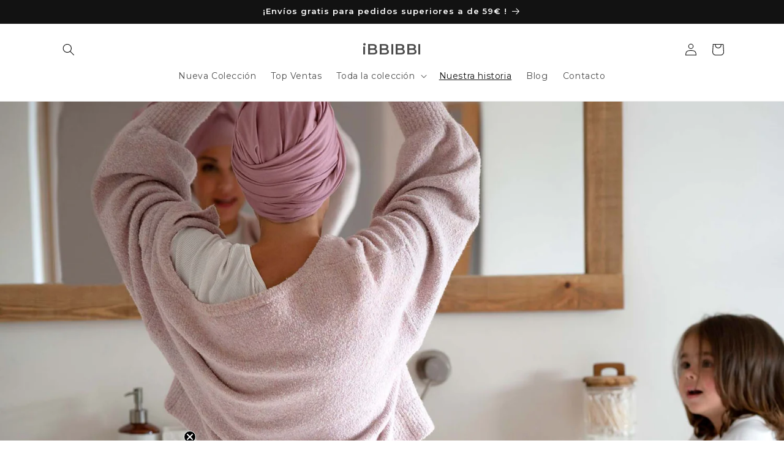

--- FILE ---
content_type: image/svg+xml
request_url: https://ibbibbi.com/cdn/shop/files/ibbibbi_0c6b7b43-ce04-44cf-a57a-2ab15d3e6adf.svg?v=1740405329&width=240
body_size: 1175
content:
<svg viewBox="0 0 371 129.89" xmlns="http://www.w3.org/2000/svg" id="Layer_1"><path style="fill:#1d1d1b;" d="m13.13,48.37c0-2.72,1.94-3.98,4.56-3.98s4.76,1.26,4.76,3.98v38.33c0,2.62-2.04,3.98-4.76,3.98s-4.56-1.36-4.56-3.98v-38.33Z"></path><path style="fill:#1d1d1b;" d="m13.13,31.5c0-2.72,1.94-3.98,4.56-3.98s4.76,1.26,4.76,3.98v2.64c0,2.62-2.04,3.98-4.76,3.98s-4.56-1.36-4.56-3.98v-2.64Z"></path><path style="fill:#1d1d1b;" d="m49.13,90.1c-6.89,0-9.8-3.01-9.8-10.38V24.99c0-7.47,2.91-10.48,9.8-10.48h22.9c13.97,0,22.03,6.7,22.03,18.34,0,9.22-3.98,14.65-12.32,17.37,9.9,2.04,14.95,8.44,14.95,18.92,0,13.2-8.64,20.96-23.58,20.96h-23.96Zm22.41-43.66c8.34,0,13.2-4.66,13.2-12.42s-4.56-11.45-13.39-11.45h-20.18c-1.84,0-2.81,1.17-2.81,3.11v20.76h23.19Zm-23.19,32.41c0,2.13.97,3.2,3.11,3.2h20.57c9.8,0,15.04-4.85,15.04-13.78s-5.34-13.87-15.24-13.87h-23.48v24.45Z"></path><path style="fill:#1d1d1b;" d="m119.58,90.1c-6.89,0-9.8-3.01-9.8-10.38V24.99c0-7.47,2.91-10.48,9.8-10.48h22.9c13.97,0,22.03,6.7,22.03,18.34,0,9.22-3.98,14.65-12.32,17.37,9.9,2.04,14.95,8.44,14.95,18.92,0,13.2-8.64,20.96-23.58,20.96h-23.96Zm22.41-43.66c8.34,0,13.2-4.66,13.2-12.42s-4.56-11.45-13.39-11.45h-20.18c-1.84,0-2.81,1.17-2.81,3.11v20.76h23.19Zm-23.19,32.41c0,2.13.97,3.2,3.11,3.2h20.57c9.8,0,15.04-4.85,15.04-13.78s-5.34-13.87-15.23-13.87h-23.48v24.45Z"></path><path style="fill:#1d1d1b;" d="m180.22,17.91c0-2.72,1.94-3.98,4.56-3.98s4.76,1.26,4.76,3.98v68.79c0,2.62-2.04,3.98-4.76,3.98s-4.56-1.36-4.56-3.98V17.91Z"></path><path style="fill:#1d1d1b;" d="m296.07,90.1c-14.94,0-23.58-7.76-23.58-20.96,0-10.48,5.04-16.88,14.94-18.92-8.34-2.71-12.32-8.15-12.32-17.37,0-11.64,8.05-18.34,22.03-18.34h22.9c6.89,0,9.8,3.01,9.8,10.48v54.72c0,7.38-2.91,10.38-9.8,10.38h-23.96Zm24.74-43.66v-20.76c0-1.94-.97-3.11-2.81-3.11h-20.18c-8.83,0-13.4,3.88-13.4,11.45s4.86,12.42,13.2,12.42h23.19Zm0,7.96h-23.48c-9.89,0-15.23,4.76-15.23,13.87s5.24,13.78,15.04,13.78h20.57c2.13,0,3.11-1.07,3.11-3.2v-24.45Z"></path><path style="fill:#1d1d1b;" d="m225.61,90.1c-14.94,0-23.58-7.76-23.58-20.96,0-10.48,5.05-16.88,14.94-18.92-8.34-2.71-12.32-8.15-12.32-17.37,0-11.64,8.05-18.34,22.02-18.34h22.9c6.89,0,9.8,3.01,9.8,10.48v54.72c0,7.38-2.91,10.38-9.8,10.38h-23.96Zm24.74-43.66v-20.76c0-1.94-.97-3.11-2.81-3.11h-20.18c-8.83,0-13.39,3.88-13.39,11.45s4.85,12.42,13.2,12.42h23.19Zm0,7.96h-23.48c-9.9,0-15.23,4.76-15.23,13.87s5.24,13.78,15.04,13.78h20.57c2.13,0,3.11-1.07,3.11-3.2v-24.45Z"></path><path style="fill:#1d1d1b;" d="m347.32,17.91c0-2.72,1.94-3.98,4.56-3.98s4.75,1.26,4.75,3.98v68.79c0,2.62-2.04,3.98-4.75,3.98s-4.56-1.36-4.56-3.98V17.91Z"></path><path style="fill:#1d1d1b;" d="m13.85,115.18c-.08.63-.49.78-.96.78-.55,0-.84-.37-.84-.92,0-.2.04-.47.1-.82l1.98-11.68c.18-1.02.76-1.37,1.41-1.37.71,0,1.1.27,1.31.94l3.1,10.64h.04l3.11-10.64c.2-.67.59-.94,1.31-.94.65,0,1.23.35,1.41,1.37l1.98,11.68c.06.35.1.61.1.82,0,.55-.29.92-.84.92-.47,0-.88-.14-.96-.78l-1.7-11.69h-.04l-3.47,11.73c-.18.59-.51.74-.92.74s-.74-.14-.92-.74l-3.47-11.73h-.04l-1.7,11.69Z"></path><path style="fill:#1d1d1b;" d="m35.51,101.16c4.15,0,6.37,3.62,6.37,7.4s-2.23,7.39-6.37,7.39-6.37-3.62-6.37-7.39,2.23-7.4,6.37-7.4m0,13.24c3.27,0,4.45-3.06,4.45-5.84s-1.18-5.84-4.45-5.84-4.45,3.06-4.45,5.84,1.18,5.84,4.45,5.84"></path><path style="fill:#1d1d1b;" d="m44.91,115.18c-.08.63-.49.78-.96.78-.55,0-.84-.37-.84-.92,0-.2.04-.47.1-.82l1.98-11.68c.18-1.02.76-1.37,1.41-1.37.71,0,1.1.27,1.31.94l3.1,10.64h.04l3.11-10.64c.2-.67.59-.94,1.31-.94.65,0,1.23.35,1.41,1.37l1.98,11.68c.06.35.1.61.1.82,0,.55-.29.92-.84.92-.47,0-.88-.14-.96-.78l-1.7-11.69h-.04l-3.47,11.73c-.18.59-.51.74-.92.74s-.74-.14-.92-.74l-3.47-11.73h-.04l-1.7,11.69Z"></path><path style="fill:#1d1d1b;" d="m62.54,114.16h4.33c.51,0,.88.27.88.84s-.37.84-.88.84h-5.17c-.67,0-.96-.43-.96-.98v-12.58c0-.55.29-.98.96-.98h5.17c.51,0,.88.27.88.84s-.37.84-.88.84h-4.33v4.76h3.94c.51,0,.88.27.88.84s-.37.84-.88.84h-3.94v4.76Z"></path><path style="fill:#1d1d1b;" d="m71.61,114.99c0,.59-.35.96-.9.96s-.9-.37-.9-.96v-12.77c0-.71.24-1.06.82-1.06.53,0,.78.23,1.27.94l7.35,10.56h.04v-10.54c0-.59.35-.96.9-.96s.9.37.9.96v12.77c0,.71-.25,1.06-.82,1.06-.53,0-.78-.23-1.27-.94l-7.35-10.56h-.04v10.54Z"></path><path style="fill:#1d1d1b;" d="m85.91,102.96h-2.72c-.51,0-.88-.27-.88-.84s.37-.84.88-.84h7.23c.51,0,.88.27.88.84s-.37.84-.88.84h-2.72v12.03c0,.59-.35.96-.9.96s-.9-.37-.9-.96v-12.03Z"></path><path style="fill:#1d1d1b;" d="m98.36,101.16c4.15,0,6.37,3.62,6.37,7.4s-2.23,7.39-6.37,7.39-6.37-3.62-6.37-7.39,2.23-7.4,6.37-7.4m0,13.24c3.27,0,4.45-3.06,4.45-5.84s-1.18-5.84-4.45-5.84-4.45,3.06-4.45,5.84,1.18,5.84,4.45,5.84"></path><path style="fill:#1d1d1b;" d="m113.8,102.86c0,.43-.33.8-.78.8-.8,0-1.06-.94-2.86-.94-1.33,0-2.31.84-2.31,2.06,0,3.21,6.9,1.67,6.9,6.58,0,2.41-1.76,4.6-4.92,4.6-1.92,0-4.04-.74-4.04-1.76,0-.49.25-.92.76-.92.61,0,1.47,1.12,3.31,1.12s2.98-1.35,2.98-2.96c0-3.45-6.9-1.78-6.9-6.54,0-1.7,1.59-3.74,4.29-3.74,1.8,0,3.58.76,3.58,1.69"></path><path style="fill:#1d1d1b;" d="m121.59,102.27c0-.55.29-.98.96-.98h3.53c4.33,0,6.46,3.35,6.46,7.19,0,4.35-2.31,7.35-6.21,7.35h-3.78c-.67,0-.96-.43-.96-.98v-12.58Zm1.8,12.01h2.57c3.39,0,4.66-2.84,4.66-5.8s-1.35-5.64-4.78-5.64h-2.45v11.44Z"></path><path style="fill:#1d1d1b;" d="m136.16,114.16h4.33c.51,0,.88.27.88.84s-.37.84-.88.84h-5.17c-.67,0-.96-.43-.96-.98v-12.58c0-.55.29-.98.96-.98h5.17c.51,0,.88.27.88.84s-.37.84-.88.84h-4.33v4.76h3.94c.51,0,.88.27.88.84s-.37.84-.88.84h-3.94v4.76Z"></path><path style="fill:#1d1d1b;" d="m148.54,102.27c0-.55.29-.98.96-.98h3.17c2.57,0,3.92,1.82,3.92,3.47s-.84,2.82-2.02,3.19v.04c1.76.18,3.15,1.68,3.15,3.6,0,2.29-1.7,4.25-4.76,4.25h-3.45c-.67,0-.96-.43-.96-.98v-12.58Zm1.8,5.17h2.04c1.53,0,2.41-1.02,2.41-2.35s-.76-2.25-2.35-2.25h-2.1v4.6Zm0,6.84h2.53c1.76,0,3.04-1.08,3.04-2.7,0-1.49-1.08-2.68-2.96-2.68h-2.61v5.37Z"></path><path style="fill:#1d1d1b;" d="m161.31,114.99c0,.59-.35.96-.9.96s-.9-.37-.9-.96v-12.87c0-.59.35-.96.9-.96s.9.37.9.96v12.87Z"></path><path style="fill:#1d1d1b;" d="m165.48,114.16h4.33c.51,0,.88.27.88.84s-.37.84-.88.84h-5.17c-.67,0-.96-.43-.96-.98v-12.58c0-.55.29-.98.96-.98h5.17c.51,0,.88.27.88.84s-.37.84-.88.84h-4.33v4.76h3.94c.51,0,.88.27.88.84s-.37.84-.88.84h-3.94v4.76Z"></path><path style="fill:#1d1d1b;" d="m174.55,114.99c0,.59-.35.96-.9.96s-.9-.37-.9-.96v-12.77c0-.71.25-1.06.82-1.06.53,0,.78.23,1.27.94l7.35,10.56h.04v-10.54c0-.59.35-.96.9-.96s.9.37.9.96v12.77c0,.71-.25,1.06-.82,1.06-.53,0-.78-.23-1.27-.94l-7.35-10.56h-.04v10.54Z"></path><path style="fill:#1d1d1b;" d="m188.2,114.16h4.33c.51,0,.88.27.88.84s-.37.84-.88.84h-5.17c-.67,0-.96-.43-.96-.98v-12.58c0-.55.29-.98.96-.98h5.17c.51,0,.88.27.88.84s-.37.84-.88.84h-4.33v4.76h3.94c.51,0,.88.27.88.84s-.37.84-.88.84h-3.94v4.76Z"></path><path style="fill:#1d1d1b;" d="m202.72,102.86c0,.43-.33.8-.78.8-.8,0-1.06-.94-2.86-.94-1.33,0-2.31.84-2.31,2.06,0,3.21,6.9,1.67,6.9,6.58,0,2.41-1.76,4.6-4.92,4.6-1.92,0-4.05-.74-4.05-1.76,0-.49.25-.92.76-.92.61,0,1.47,1.12,3.31,1.12s2.98-1.35,2.98-2.96c0-3.45-6.91-1.78-6.91-6.54,0-1.7,1.59-3.74,4.29-3.74,1.8,0,3.58.76,3.58,1.69"></path><path style="fill:#1d1d1b;" d="m207.75,102.96h-2.72c-.51,0-.88-.27-.88-.84s.37-.84.88-.84h7.23c.51,0,.88.27.88.84s-.37.84-.88.84h-2.72v12.03c0,.59-.35.96-.9.96s-.9-.37-.9-.96v-12.03Z"></path><path style="fill:#1d1d1b;" d="m213.61,115.28c-.14.39-.39.67-.88.67s-.86-.29-.86-.76c0-.24.18-.71.25-.9l4.52-12.03c.22-.63.59-1.1,1.29-1.1s1.06.47,1.29,1.1l4.51,12.03c.06.18.25.65.25.9,0,.47-.39.76-.86.76s-.74-.29-.88-.67l-.94-2.61h-6.74l-.94,2.61Zm4.33-12.03h-.04l-2.8,7.87h5.64l-2.8-7.87Z"></path><path style="fill:#1d1d1b;" d="m227.16,114.99c0,.59-.35.96-.9.96s-.9-.37-.9-.96v-12.73c0-.55.29-.98.96-.98h3.33c2.29,0,4.45,1.55,4.45,3.92,0,2.94-1.8,4.05-3.96,4.13l-.78.02,4.64,5.09c.24.27.35.49.35.82,0,.39-.37.7-.82.7-.37,0-.61-.18-.82-.41l-5.56-6.09v5.54Zm0-6.99h2.45c1.88,0,2.7-.8,2.7-2.68,0-1.35-1.06-2.49-2.74-2.49h-2.41v5.17Z"></path><path style="fill:#1d1d1b;" d="m246.9,101.16c4.15,0,6.38,3.62,6.38,7.4s-2.23,7.39-6.38,7.39-6.37-3.62-6.37-7.39,2.23-7.4,6.37-7.4m0,13.24c3.27,0,4.45-3.06,4.45-5.84s-1.18-5.84-4.45-5.84-4.45,3.06-4.45,5.84,1.18,5.84,4.45,5.84"></path><path style="fill:#1d1d1b;" d="m256.89,114.99c0,.59-.35.96-.9.96s-.9-.37-.9-.96v-12.77c0-.71.25-1.06.82-1.06.53,0,.78.23,1.27.94l7.36,10.56h.04v-10.54c0-.59.35-.96.9-.96s.9.37.9.96v12.77c0,.71-.24,1.06-.82,1.06-.53,0-.78-.23-1.27-.94l-7.35-10.56h-.04v10.54Z"></path><path style="fill:#1d1d1b;" d="m274.56,114.4c2.19,0,3.15-1.31,3.9-1.31.43,0,.72.33.72.84,0,.92-2.06,2.02-4.62,2.02-4.21,0-6.37-3.62-6.37-7.39s2.17-7.4,6.48-7.4c2.57,0,4.21,1.39,4.21,2.12,0,.47-.29.86-.73.86-.82,0-1.23-1.43-3.47-1.43-3.23,0-4.56,3.06-4.56,5.84s1.37,5.84,4.45,5.84"></path><path style="fill:#1d1d1b;" d="m286.68,101.16c4.15,0,6.38,3.62,6.38,7.4s-2.23,7.39-6.38,7.39-6.37-3.62-6.37-7.39,2.23-7.4,6.37-7.4m0,13.24c3.27,0,4.45-3.06,4.45-5.84s-1.18-5.84-4.45-5.84-4.45,3.06-4.45,5.84,1.18,5.84,4.45,5.84"></path><path style="fill:#1d1d1b;" d="m296.67,114.16h3.84c.51,0,.88.27.88.84s-.37.84-.88.84h-4.68c-.67,0-.96-.43-.96-.98v-12.73c0-.59.35-.96.9-.96s.9.37.9.96v12.03Z"></path><path style="fill:#1d1d1b;" d="m308.64,101.16c4.15,0,6.38,3.62,6.38,7.4s-2.23,7.39-6.38,7.39-6.37-3.61-6.37-7.39,2.23-7.4,6.37-7.4m0,13.24c3.27,0,4.45-3.06,4.45-5.84s-1.19-5.84-4.45-5.84-4.45,3.06-4.45,5.84,1.18,5.84,4.45,5.84m-.8-14.42c-.35.14-.51.18-.7.18-.53,0-.78-.55-.78-.86,0-.24.14-.53.71-.76l2.35-.96c.35-.14.51-.18.7-.18.53,0,.78.55.78.86,0,.25-.14.53-.71.76l-2.35.96Z"></path><path style="fill:#1d1d1b;" d="m324.54,109.17c-.51,0-.88-.27-.88-.84s.37-.84.88-.84h3.02c.92,0,1.31.35,1.31,1.47,0,3.51-1.27,6.99-6.21,6.99-4.19,0-6.37-3.62-6.37-7.4s2.08-7.4,6.64-7.4c2.98,0,4.98,1.55,4.98,2.33,0,.47-.35.86-.86.86-.9,0-1.63-1.63-4.25-1.63-3.27,0-4.6,3.06-4.6,5.84s1.29,5.84,4.68,5.84c2.82,0,4.19-2.41,4.19-4.37v-.86h-2.53Z"></path><path style="fill:#1d1d1b;" d="m332.26,114.99c0,.59-.35.96-.9.96s-.9-.37-.9-.96v-12.87c0-.59.35-.96.9-.96s.9.37.9.96v12.87Z"></path><path style="fill:#1d1d1b;" d="m340.46,114.4c2.19,0,3.15-1.31,3.9-1.31.43,0,.72.33.72.84,0,.92-2.06,2.02-4.62,2.02-4.21,0-6.37-3.62-6.37-7.39s2.17-7.4,6.48-7.4c2.57,0,4.21,1.39,4.21,2.12,0,.47-.29.86-.73.86-.82,0-1.23-1.43-3.47-1.43-3.23,0-4.56,3.06-4.56,5.84s1.37,5.84,4.45,5.84"></path><path style="fill:#1d1d1b;" d="m352.57,101.16c4.15,0,6.38,3.62,6.38,7.4s-2.23,7.39-6.38,7.39-6.37-3.62-6.37-7.39,2.23-7.4,6.37-7.4m0,13.24c3.27,0,4.45-3.06,4.45-5.84s-1.18-5.84-4.45-5.84-4.45,3.06-4.45,5.84,1.18,5.84,4.45,5.84"></path></svg>